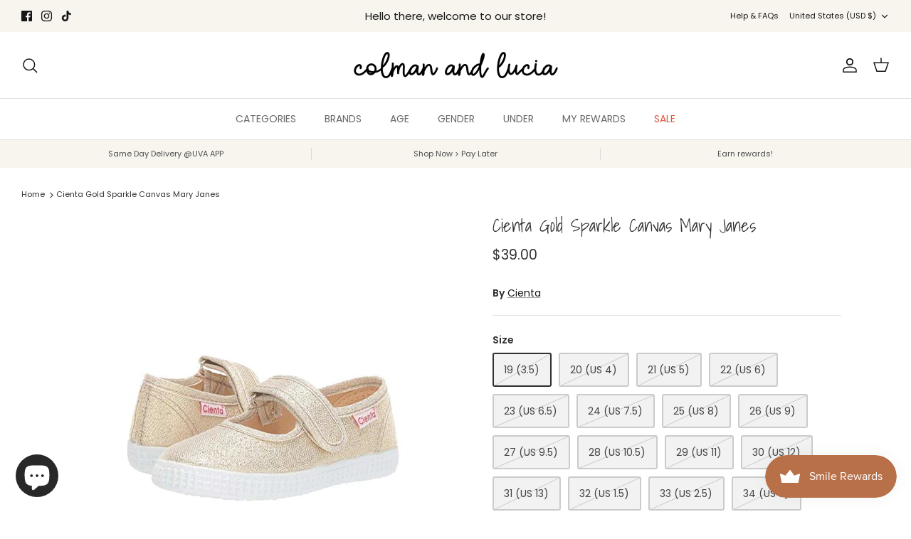

--- FILE ---
content_type: application/javascript
request_url: https://www.colmanandlucia.com/apps/sap/1769079335/api/2/WFuLWx1Y2lhLm15c2hvcGlmeS5jb20=Y29sb.js
body_size: 1828
content:
window.tdfEventHub.TriggerEventOnce('data_app2',{"offers":{},"settings":{"10":{},"11":{"c_cs":".gen-b .rec-girl{ display: none !important; } .gen-g .rec-boy{ display: none !important; }"},"2":{"coa":0},"3":{"coa":0},"4":{"m_slot":4,"d_slot":4,"use_default":2,"countdown_start_m":10,"countdown_start_d":18},"6":{"extra_scopes":"write_price_rules","d_mode":1,"sale_place_id":1,"discount_widget":true,"mini_dwidget_off":true,"ribbon_place_id":2,"coa":0,"enable_gift_popup":true},"7":{"js":"data.settings[9].img_bg_c = '#fff';\ndata.settings[9].p_bg_lite_c = '#fff';\nif (document.referrer) {\nif (document.referrer.indexOf('boy') != -1) {\nnfec.store.control.Set('ged', 'b', 86400000, true);\n}\nif (document.referrer.indexOf('girl') != -1) {\nnfec.store.control.Set('ged', 'g', 86400000, true);\n}\n}\nvar gg = nfec.store.control.Get('ged');\nif (gg) {\njQuery('body').addClass('gen-' + gg);\n}\nwindow.lazyload = function() {\njQuery('.i-girl').closest('.tdf_rec').addClass('rec-girl');\njQuery('.i-boy').closest('.tdf_rec').addClass('rec-boy');\n};\n","id":17806,"pub_domain":"www.colmanandlucia.com","key":"f2a9a4f9f68ae17d0c9027feaafc876c","currency":"USD","currency_format":"${{amount}}","timezone_offset":-5},"8":{"add":"Add to cart","add_all":"Add selected to cart","added":"added","added_successfully":"Added successfully","apply":"Apply","buy_quantity":"Buy {quantity}","cart":"Cart","cart_discount":"cart discount","cart_discount_code":"Discount code","cart_rec":"Cart recommendation","cart_total":"Cart total","checkout":"Checkout","continue_checkout":"Continue to checkout","continue_shopping":"Continue shopping","copied":"Copied","copy":"Copy","discount":"discount","discount_cal_at_checkout":"Discounts calculated at checkout","email_no_match_code":"Customer information does not meet the requirements for the discount code","explore":"Explore","free_gift":"free gift","free_ship":"free shipping","includes":"includes","input_discount_code":"Gift card or discount code","invalid_code":"Unable to find a valid discount matching the code entered","item":"item","items":"items","lo_earn":"You can earn points for every purchase","lo_have":"You have {point}","lo_hi":"Hi {customer.name}","lo_join":"Join us to earn rewards today","lo_point":"point","lo_points":"points","lo_redeem":"Redeem","lo_reward_view":"View all our rewards \u003e\u003e","lo_signin":"Log in","lo_signup":"Sign up","lo_welcome":"Welcome to our Loyalty Program","m_country":"","m_custom":"","m_lang":"","m_lang_on":"","more":"More","no_thank":"No thanks","off":"Off","product_details":"View full product details","quantity":"Quantity","replace":"Replace","ribbon_price":"ribbon_price","sale":"Sale","select_for_bundle":"Add to bundle","select_free_gift":"Select gift","select_other_option":"Please select other options","sold_out":"Sold out","total_price":"Total price","view_cart":"View cart","wholesale_discount":"Discount","wholesale_gift":"Free","wholesale_quantity":"Quantity","you_added":"You added","you_replaced":"Replaced successfully!","you_save":"Save","your_discount":"Your discount","your_price":"Your price"},"9":{"btn_bg_c":"#b87049","btn_txt_c":"#ffffff","discount_bg_c":"#bf0711","explore_bg_c":"#212b36","explore_txt_c":"#ffffff","p_bg_c":"#ffffff","p_btn_bg_2_c":"#bf0711","p_btn_bg_3_c":"#ffffff","p_btn_bg_c":"#b87049","p_btn_bg_lite_c":"#ffffff","p_btn_txt_2_c":"#ffffff","p_btn_txt_3_c":"#637387","p_btn_txt_c":"#ffffff","p_btn_txt_lite_c":"#637381","p_discount_bg_c":"#bf0711","p_header_bg_c":"#ffffff","p_header_txt_bold_c":"#000000","p_header_txt_c":"#212b36","p_header_txt_lite_c":"#454f5b","p_txt_bold_c":"#000000","p_txt_c":"#212b36","p_txt_info_c":"#bf0711","p_txt_lite_c":"#454f5b","table_h_bg_c":"#fffff1","table_h_txt_c":"#212b39","theme_type_id":"1","txt_bold_c":"#000000","txt_c":"#212b36","txt_info_c":"#bf0711"}},"products":{},"product_ids":{},"schedules":{},"sgm":{},"kwd":{},"ftr":{"thm":"nfec.themes = [{t:\"Symmetry\",z:568,ls:\".image-label-wrap\",ca:\".subtotal\u003e.theme-money\",cf:\".cart-item-list\",cc:\".cart-link__count\",nc:1,cr:function(){document.dispatchEvent(new CustomEvent(\"on:cart:change\",{bubbles:!0,cancelable:!1})),document.dispatchEvent(new CustomEvent(\"theme:cartchanged\",{bubbles:!0,cancelable:!1}))},cs:function(){nfec.platform.shopify.cart_handle.TriggerCart=function(t){(2==nfec.d_mode||t)\u0026\u0026(nfec.thm.cr(),nfec.event_hub.Trigger(\"cart_trigger\",{val:1}))}},tc:2},];nfec.thmxs = [{\"i\":122897072233,\"n\":\"Symmetry\",\"ca\":\"div.cart-summary-overlay__row-body\\u003ediv.cart-summary-overlay__column-subtotal\\u003espan.cart-summary-overlay__subtotal\\u003espan.cart-summary-overlay__subtotal-amount.theme-money:last,div.cart-summary-overlay__row-body\\u003ediv.cart-summary-overlay__column-subtotal\\u003espan.cart-summary-overlay__subtotal\\u003espan.cart-summary-overlay__subtotal-amount.theme-money:last,div.checkout-subtotal-container__right.column.column--half\\u003ediv.checkout-subtotal-container__dynamic\\u003eh2.subtotal.h2-style\\u003espan.theme-money:last,div.checkout-subtotal-container__right.column.column--half\\u003ediv.checkout-subtotal-container__dynamic\\u003eh2.subtotal.h2-style\\u003espan.theme-money:last\"},{\"i\":46097727593}];"},"kv":{"NotCombDsc":"","ftoken":""},"rexy":{"tags":{},"product_types":{},"vendors":{},"collections":{},"products":[],"best":[8280384012604,6943654117481,4370975293545,6947706503273,2007700737,9085071687996,9085015851324,8187758248252,6947700539497,5521852929,8195968336188,10258530125],"collection_products":{}}});

--- FILE ---
content_type: text/javascript
request_url: https://www.colmanandlucia.com/cdn/shop/t/17/assets/boost-pfs-instant-search.js?v=42406762940863407041663684453
body_size: -454
content:
var boostPFSInstantSearchConfig={search:{suggestionWidth:300}};(function(){BoostPFS.inject(this),SearchInput.prototype.customizeInstantSearch=function(suggestionElement,searchElement,searchBoxId){suggestionElement||(suggestionElement=this.suggestionElement),searchElement||(searchElement=this.searchElement),searchBoxId||(searchBoxId=this.searchBoxId)},InstantSearch.prototype.beforeBindEvents=function(id){id||(id=this.id),jQ(document).ready(function(){jQ(document).off("submit",".search-form, #search-form")})}})();
//# sourceMappingURL=/cdn/shop/t/17/assets/boost-pfs-instant-search.js.map?v=42406762940863407041663684453
